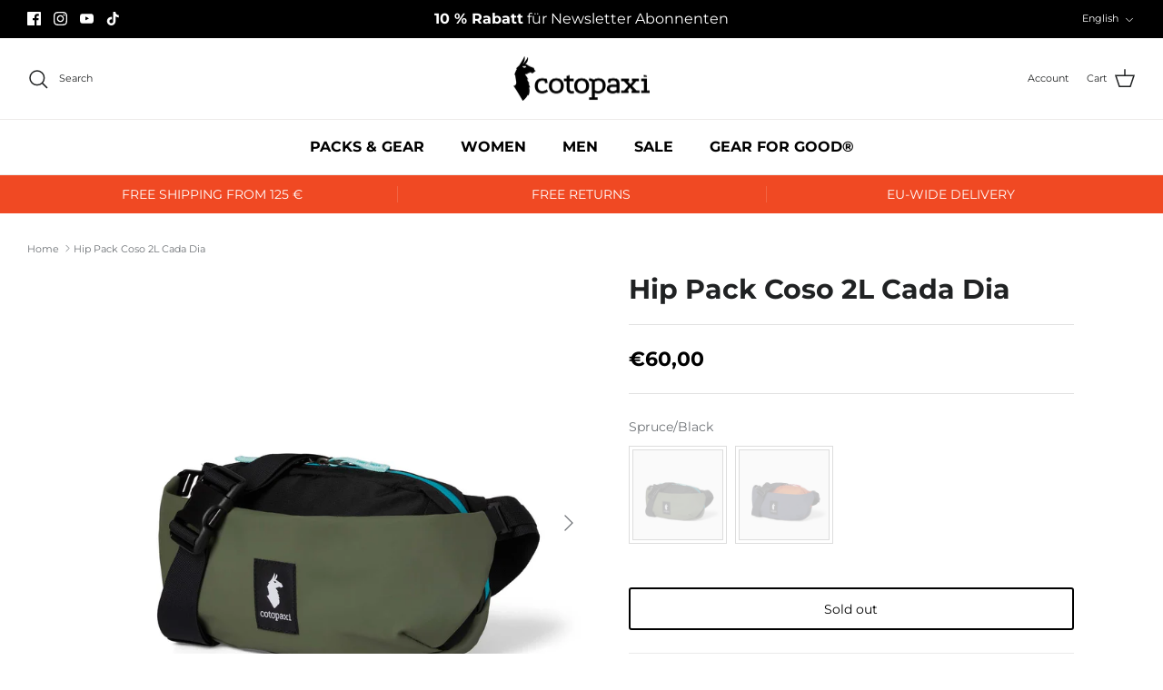

--- FILE ---
content_type: text/javascript; charset=utf-8
request_url: https://eu.cotopaxi.com/en/cart/update.js
body_size: 388
content:
{"token":"hWN7gOvmBV85RrtS82E2xWte?key=83e739fa75a18ebb6469a97fc02135f1","note":null,"attributes":{"language":"en"},"original_total_price":0,"total_price":0,"total_discount":0,"total_weight":0.0,"item_count":0,"items":[],"requires_shipping":false,"currency":"EUR","items_subtotal_price":0,"cart_level_discount_applications":[],"discount_codes":[],"items_changelog":{"added":[]}}

--- FILE ---
content_type: text/javascript; charset=utf-8
request_url: https://eu.cotopaxi.com/en/products/bauchtasche-coso-2l-1.js
body_size: 1742
content:
{"id":7503709274346,"title":"Hip Pack Coso 2L Cada Dia","handle":"bauchtasche-coso-2l-1","description":"\u003cp\u003e\n    Never underestimate the \u003cstrong\u003ehip pack\u003c\/strong\u003e. Our sporty \u003cstrong\u003eCoso bag\u003c\/strong\u003e brings hands-free convenience and peace of mind that your essentials are \u003cstrong\u003esafe and close at hand\u003c\/strong\u003e, whether you're on your backyard trails or the cobbled streets of Cusco.\n\u003c\/p\u003e\n\u003cul\u003e\n    \u003cstrong\u003eFeatures:\u003c\/strong\u003e\n    \u003cli\u003eFanny pack main opening provides easy access to essentials\u003c\/li\u003e\n    \u003cli\u003eInterior hanging phone pocket with fleece lining\u003c\/li\u003e\n    \u003cli\u003eSide compression straps with multiple adjustment points\u003c\/li\u003e\n    \u003cli\u003eInterior front flap pocket for easy access to wallet or transit pass\u003c\/li\u003e\n    \u003cli\u003eBack security zippered pocket\u003c\/li\u003e\n    \u003cli\u003eMultiple grab handles\u003c\/li\u003e\n\u003c\/ul\u003e\n\u003cul\u003e\n    \u003cstrong\u003eSpecs:\u003c\/strong\u003e\n    \u003cli\u003eVolume: 2 L\u003c\/li\u003e\n    \u003cli\u003eDimensions: 28 x 18 x 8 cm\u003c\/li\u003e\n    \u003cli\u003eWeight: 280 g\u003c\/li\u003e\n    \u003cli\u003eFront: 840D recycled nylon with TPU coating\u003c\/li\u003e\n    \u003cli\u003eMain Body: 630D recycled nylon\u003c\/li\u003e\n    \u003cli\u003eRipstop: 150D recycled polyester\u003c\/li\u003e\n\u003c\/ul\u003e","published_at":"2021-12-09T12:39:53+01:00","created_at":"2021-12-09T12:39:53+01:00","vendor":"Cotopaxi","type":"rucksaecke und taschen","tags":["bauchtasche","cada dia","color_grau","color_grün","color_orange","color_schwarz","damen","herren","model_coso 2l cada dia","rucksaecke und taschen","travel","trekking"],"price":6000,"price_min":6000,"price_max":7000,"available":false,"price_varies":true,"compare_at_price":0,"compare_at_price_min":0,"compare_at_price_max":0,"compare_at_price_varies":false,"variants":[{"id":42198964306154,"title":"Spruce\/Black","option1":"Spruce\/Black","option2":null,"option3":null,"sku":"HIP-MKI-SPRC","requires_shipping":true,"taxable":true,"featured_image":{"id":40102081462538,"product_id":7503709274346,"position":1,"created_at":"2022-05-13T10:55:18+02:00","updated_at":"2022-05-13T10:55:18+02:00","alt":null,"width":1600,"height":1600,"src":"https:\/\/cdn.shopify.com\/s\/files\/1\/0548\/9436\/2858\/products\/cotopaxi-bauchtasche-coso-2l-spruce-black-hip-mki-sprc_1_e2d429ef-768f-40de-ae1f-0a2ba4e94cda.jpg?v=1652432118","variant_ids":[42198964306154]},"available":false,"name":"Hip Pack Coso 2L Cada Dia - Spruce\/Black","public_title":"Spruce\/Black","options":["Spruce\/Black"],"price":6000,"weight":0,"compare_at_price":0,"inventory_management":"shopify","barcode":"840125620284","featured_media":{"alt":null,"id":32766499488010,"position":1,"preview_image":{"aspect_ratio":1.0,"height":1600,"width":1600,"src":"https:\/\/cdn.shopify.com\/s\/files\/1\/0548\/9436\/2858\/products\/cotopaxi-bauchtasche-coso-2l-spruce-black-hip-mki-sprc_1_e2d429ef-768f-40de-ae1f-0a2ba4e94cda.jpg?v=1652432118"}},"requires_selling_plan":false,"selling_plan_allocations":[]},{"id":43498596598026,"title":"Graphite\/Mezcal","option1":"Graphite\/Mezcal","option2":null,"option3":null,"sku":"HIP-MKI-GRAPH","requires_shipping":true,"taxable":true,"featured_image":{"id":40102081560842,"product_id":7503709274346,"position":4,"created_at":"2022-05-13T10:55:18+02:00","updated_at":"2022-05-13T10:55:18+02:00","alt":null,"width":1600,"height":1600,"src":"https:\/\/cdn.shopify.com\/s\/files\/1\/0548\/9436\/2858\/products\/cotopaxi-bauchtasche-coso-2l-graphite-mezcal-hip-mki-graph_1.jpg?v=1652432118","variant_ids":[43498596598026]},"available":false,"name":"Hip Pack Coso 2L Cada Dia - Graphite\/Mezcal","public_title":"Graphite\/Mezcal","options":["Graphite\/Mezcal"],"price":7000,"weight":0,"compare_at_price":0,"inventory_management":"shopify","barcode":"840125620277","featured_media":{"alt":null,"id":32766499586314,"position":4,"preview_image":{"aspect_ratio":1.0,"height":1600,"width":1600,"src":"https:\/\/cdn.shopify.com\/s\/files\/1\/0548\/9436\/2858\/products\/cotopaxi-bauchtasche-coso-2l-graphite-mezcal-hip-mki-graph_1.jpg?v=1652432118"}},"requires_selling_plan":false,"selling_plan_allocations":[]}],"images":["\/\/cdn.shopify.com\/s\/files\/1\/0548\/9436\/2858\/products\/cotopaxi-bauchtasche-coso-2l-spruce-black-hip-mki-sprc_1_e2d429ef-768f-40de-ae1f-0a2ba4e94cda.jpg?v=1652432118","\/\/cdn.shopify.com\/s\/files\/1\/0548\/9436\/2858\/products\/cotopaxi-bauchtasche-coso-2l-spruce-black-hip-mki-sprc_2_70a14cbc-0444-4bba-8b9e-cbefe89815e5.jpg?v=1652432118","\/\/cdn.shopify.com\/s\/files\/1\/0548\/9436\/2858\/products\/cotopaxi-bauchtasche-coso-2l-spruce-black-hip-mki-sprc_3_5dd27ea6-c490-42ce-be45-d0790803dfe5.jpg?v=1652432118","\/\/cdn.shopify.com\/s\/files\/1\/0548\/9436\/2858\/products\/cotopaxi-bauchtasche-coso-2l-graphite-mezcal-hip-mki-graph_1.jpg?v=1652432118","\/\/cdn.shopify.com\/s\/files\/1\/0548\/9436\/2858\/products\/cotopaxi-bauchtasche-coso-2l-graphite-mezcal-hip-mki-graph_2.jpg?v=1652432118","\/\/cdn.shopify.com\/s\/files\/1\/0548\/9436\/2858\/products\/cotopaxi-bauchtasche-coso-2l-graphite-mezcal-hip-mki-graph_3.jpg?v=1652432118","\/\/cdn.shopify.com\/s\/files\/1\/0548\/9436\/2858\/products\/cotopaxi-bauchtasche-coso-2l-graphite-mezcal-hip-mki-graph_10.jpg?v=1652432118","\/\/cdn.shopify.com\/s\/files\/1\/0548\/9436\/2858\/products\/cotopaxi-bauchtasche-coso-2l-graphite-mezcal-hip-mki-graph_11.jpg?v=1652432118","\/\/cdn.shopify.com\/s\/files\/1\/0548\/9436\/2858\/products\/cotopaxi-bauchtasche-coso-2l-graphite-mezcal-hip-mki-graph_12.jpg?v=1652432118","\/\/cdn.shopify.com\/s\/files\/1\/0548\/9436\/2858\/products\/cotopaxi-bauchtasche-coso-2l-graphite-mezcal-hip-mki-graph_9.jpg?v=1652432118","\/\/cdn.shopify.com\/s\/files\/1\/0548\/9436\/2858\/products\/cotopaxi-bauchtasche-coso-2l-graphite-mezcal-hip-mki-graph_4.jpg?v=1652432118","\/\/cdn.shopify.com\/s\/files\/1\/0548\/9436\/2858\/products\/cotopaxi-bauchtasche-coso-2l-graphite-mezcal-hip-mki-graph_5.jpg?v=1652432118","\/\/cdn.shopify.com\/s\/files\/1\/0548\/9436\/2858\/products\/cotopaxi-bauchtasche-coso-2l-graphite-mezcal-hip-mki-graph_6.jpg?v=1652432118","\/\/cdn.shopify.com\/s\/files\/1\/0548\/9436\/2858\/products\/cotopaxi-bauchtasche-coso-2l-graphite-mezcal-hip-mki-graph_7.jpg?v=1652432118","\/\/cdn.shopify.com\/s\/files\/1\/0548\/9436\/2858\/products\/cotopaxi-bauchtasche-coso-2l-graphite-mezcal-hip-mki-graph_8.jpg?v=1652432118"],"featured_image":"\/\/cdn.shopify.com\/s\/files\/1\/0548\/9436\/2858\/products\/cotopaxi-bauchtasche-coso-2l-spruce-black-hip-mki-sprc_1_e2d429ef-768f-40de-ae1f-0a2ba4e94cda.jpg?v=1652432118","options":[{"name":"Proper name","position":1,"values":["Spruce\/Black","Graphite\/Mezcal"]}],"url":"\/en\/products\/bauchtasche-coso-2l-1","media":[{"alt":null,"id":32766499488010,"position":1,"preview_image":{"aspect_ratio":1.0,"height":1600,"width":1600,"src":"https:\/\/cdn.shopify.com\/s\/files\/1\/0548\/9436\/2858\/products\/cotopaxi-bauchtasche-coso-2l-spruce-black-hip-mki-sprc_1_e2d429ef-768f-40de-ae1f-0a2ba4e94cda.jpg?v=1652432118"},"aspect_ratio":1.0,"height":1600,"media_type":"image","src":"https:\/\/cdn.shopify.com\/s\/files\/1\/0548\/9436\/2858\/products\/cotopaxi-bauchtasche-coso-2l-spruce-black-hip-mki-sprc_1_e2d429ef-768f-40de-ae1f-0a2ba4e94cda.jpg?v=1652432118","width":1600},{"alt":null,"id":32766499520778,"position":2,"preview_image":{"aspect_ratio":1.0,"height":1600,"width":1600,"src":"https:\/\/cdn.shopify.com\/s\/files\/1\/0548\/9436\/2858\/products\/cotopaxi-bauchtasche-coso-2l-spruce-black-hip-mki-sprc_2_70a14cbc-0444-4bba-8b9e-cbefe89815e5.jpg?v=1652432118"},"aspect_ratio":1.0,"height":1600,"media_type":"image","src":"https:\/\/cdn.shopify.com\/s\/files\/1\/0548\/9436\/2858\/products\/cotopaxi-bauchtasche-coso-2l-spruce-black-hip-mki-sprc_2_70a14cbc-0444-4bba-8b9e-cbefe89815e5.jpg?v=1652432118","width":1600},{"alt":null,"id":32766499553546,"position":3,"preview_image":{"aspect_ratio":1.0,"height":1600,"width":1600,"src":"https:\/\/cdn.shopify.com\/s\/files\/1\/0548\/9436\/2858\/products\/cotopaxi-bauchtasche-coso-2l-spruce-black-hip-mki-sprc_3_5dd27ea6-c490-42ce-be45-d0790803dfe5.jpg?v=1652432118"},"aspect_ratio":1.0,"height":1600,"media_type":"image","src":"https:\/\/cdn.shopify.com\/s\/files\/1\/0548\/9436\/2858\/products\/cotopaxi-bauchtasche-coso-2l-spruce-black-hip-mki-sprc_3_5dd27ea6-c490-42ce-be45-d0790803dfe5.jpg?v=1652432118","width":1600},{"alt":null,"id":32766499586314,"position":4,"preview_image":{"aspect_ratio":1.0,"height":1600,"width":1600,"src":"https:\/\/cdn.shopify.com\/s\/files\/1\/0548\/9436\/2858\/products\/cotopaxi-bauchtasche-coso-2l-graphite-mezcal-hip-mki-graph_1.jpg?v=1652432118"},"aspect_ratio":1.0,"height":1600,"media_type":"image","src":"https:\/\/cdn.shopify.com\/s\/files\/1\/0548\/9436\/2858\/products\/cotopaxi-bauchtasche-coso-2l-graphite-mezcal-hip-mki-graph_1.jpg?v=1652432118","width":1600},{"alt":null,"id":32766499619082,"position":5,"preview_image":{"aspect_ratio":1.0,"height":1600,"width":1600,"src":"https:\/\/cdn.shopify.com\/s\/files\/1\/0548\/9436\/2858\/products\/cotopaxi-bauchtasche-coso-2l-graphite-mezcal-hip-mki-graph_2.jpg?v=1652432118"},"aspect_ratio":1.0,"height":1600,"media_type":"image","src":"https:\/\/cdn.shopify.com\/s\/files\/1\/0548\/9436\/2858\/products\/cotopaxi-bauchtasche-coso-2l-graphite-mezcal-hip-mki-graph_2.jpg?v=1652432118","width":1600},{"alt":null,"id":32766499651850,"position":6,"preview_image":{"aspect_ratio":1.0,"height":1600,"width":1600,"src":"https:\/\/cdn.shopify.com\/s\/files\/1\/0548\/9436\/2858\/products\/cotopaxi-bauchtasche-coso-2l-graphite-mezcal-hip-mki-graph_3.jpg?v=1652432118"},"aspect_ratio":1.0,"height":1600,"media_type":"image","src":"https:\/\/cdn.shopify.com\/s\/files\/1\/0548\/9436\/2858\/products\/cotopaxi-bauchtasche-coso-2l-graphite-mezcal-hip-mki-graph_3.jpg?v=1652432118","width":1600},{"alt":null,"id":32766499684618,"position":7,"preview_image":{"aspect_ratio":1.0,"height":1600,"width":1600,"src":"https:\/\/cdn.shopify.com\/s\/files\/1\/0548\/9436\/2858\/products\/cotopaxi-bauchtasche-coso-2l-graphite-mezcal-hip-mki-graph_10.jpg?v=1652432118"},"aspect_ratio":1.0,"height":1600,"media_type":"image","src":"https:\/\/cdn.shopify.com\/s\/files\/1\/0548\/9436\/2858\/products\/cotopaxi-bauchtasche-coso-2l-graphite-mezcal-hip-mki-graph_10.jpg?v=1652432118","width":1600},{"alt":null,"id":32766499717386,"position":8,"preview_image":{"aspect_ratio":1.0,"height":1600,"width":1600,"src":"https:\/\/cdn.shopify.com\/s\/files\/1\/0548\/9436\/2858\/products\/cotopaxi-bauchtasche-coso-2l-graphite-mezcal-hip-mki-graph_11.jpg?v=1652432118"},"aspect_ratio":1.0,"height":1600,"media_type":"image","src":"https:\/\/cdn.shopify.com\/s\/files\/1\/0548\/9436\/2858\/products\/cotopaxi-bauchtasche-coso-2l-graphite-mezcal-hip-mki-graph_11.jpg?v=1652432118","width":1600},{"alt":null,"id":32766499750154,"position":9,"preview_image":{"aspect_ratio":1.0,"height":1600,"width":1600,"src":"https:\/\/cdn.shopify.com\/s\/files\/1\/0548\/9436\/2858\/products\/cotopaxi-bauchtasche-coso-2l-graphite-mezcal-hip-mki-graph_12.jpg?v=1652432118"},"aspect_ratio":1.0,"height":1600,"media_type":"image","src":"https:\/\/cdn.shopify.com\/s\/files\/1\/0548\/9436\/2858\/products\/cotopaxi-bauchtasche-coso-2l-graphite-mezcal-hip-mki-graph_12.jpg?v=1652432118","width":1600},{"alt":null,"id":32766499782922,"position":10,"preview_image":{"aspect_ratio":1.0,"height":1600,"width":1600,"src":"https:\/\/cdn.shopify.com\/s\/files\/1\/0548\/9436\/2858\/products\/cotopaxi-bauchtasche-coso-2l-graphite-mezcal-hip-mki-graph_9.jpg?v=1652432118"},"aspect_ratio":1.0,"height":1600,"media_type":"image","src":"https:\/\/cdn.shopify.com\/s\/files\/1\/0548\/9436\/2858\/products\/cotopaxi-bauchtasche-coso-2l-graphite-mezcal-hip-mki-graph_9.jpg?v=1652432118","width":1600},{"alt":null,"id":32766499815690,"position":11,"preview_image":{"aspect_ratio":1.0,"height":1600,"width":1600,"src":"https:\/\/cdn.shopify.com\/s\/files\/1\/0548\/9436\/2858\/products\/cotopaxi-bauchtasche-coso-2l-graphite-mezcal-hip-mki-graph_4.jpg?v=1652432118"},"aspect_ratio":1.0,"height":1600,"media_type":"image","src":"https:\/\/cdn.shopify.com\/s\/files\/1\/0548\/9436\/2858\/products\/cotopaxi-bauchtasche-coso-2l-graphite-mezcal-hip-mki-graph_4.jpg?v=1652432118","width":1600},{"alt":null,"id":32766499848458,"position":12,"preview_image":{"aspect_ratio":1.0,"height":1600,"width":1600,"src":"https:\/\/cdn.shopify.com\/s\/files\/1\/0548\/9436\/2858\/products\/cotopaxi-bauchtasche-coso-2l-graphite-mezcal-hip-mki-graph_5.jpg?v=1652432118"},"aspect_ratio":1.0,"height":1600,"media_type":"image","src":"https:\/\/cdn.shopify.com\/s\/files\/1\/0548\/9436\/2858\/products\/cotopaxi-bauchtasche-coso-2l-graphite-mezcal-hip-mki-graph_5.jpg?v=1652432118","width":1600},{"alt":null,"id":32766499881226,"position":13,"preview_image":{"aspect_ratio":1.0,"height":1600,"width":1600,"src":"https:\/\/cdn.shopify.com\/s\/files\/1\/0548\/9436\/2858\/products\/cotopaxi-bauchtasche-coso-2l-graphite-mezcal-hip-mki-graph_6.jpg?v=1652432118"},"aspect_ratio":1.0,"height":1600,"media_type":"image","src":"https:\/\/cdn.shopify.com\/s\/files\/1\/0548\/9436\/2858\/products\/cotopaxi-bauchtasche-coso-2l-graphite-mezcal-hip-mki-graph_6.jpg?v=1652432118","width":1600},{"alt":null,"id":32766499913994,"position":14,"preview_image":{"aspect_ratio":1.0,"height":1600,"width":1600,"src":"https:\/\/cdn.shopify.com\/s\/files\/1\/0548\/9436\/2858\/products\/cotopaxi-bauchtasche-coso-2l-graphite-mezcal-hip-mki-graph_7.jpg?v=1652432118"},"aspect_ratio":1.0,"height":1600,"media_type":"image","src":"https:\/\/cdn.shopify.com\/s\/files\/1\/0548\/9436\/2858\/products\/cotopaxi-bauchtasche-coso-2l-graphite-mezcal-hip-mki-graph_7.jpg?v=1652432118","width":1600},{"alt":null,"id":32766499946762,"position":15,"preview_image":{"aspect_ratio":1.0,"height":1600,"width":1600,"src":"https:\/\/cdn.shopify.com\/s\/files\/1\/0548\/9436\/2858\/products\/cotopaxi-bauchtasche-coso-2l-graphite-mezcal-hip-mki-graph_8.jpg?v=1652432118"},"aspect_ratio":1.0,"height":1600,"media_type":"image","src":"https:\/\/cdn.shopify.com\/s\/files\/1\/0548\/9436\/2858\/products\/cotopaxi-bauchtasche-coso-2l-graphite-mezcal-hip-mki-graph_8.jpg?v=1652432118","width":1600}],"requires_selling_plan":false,"selling_plan_groups":[]}